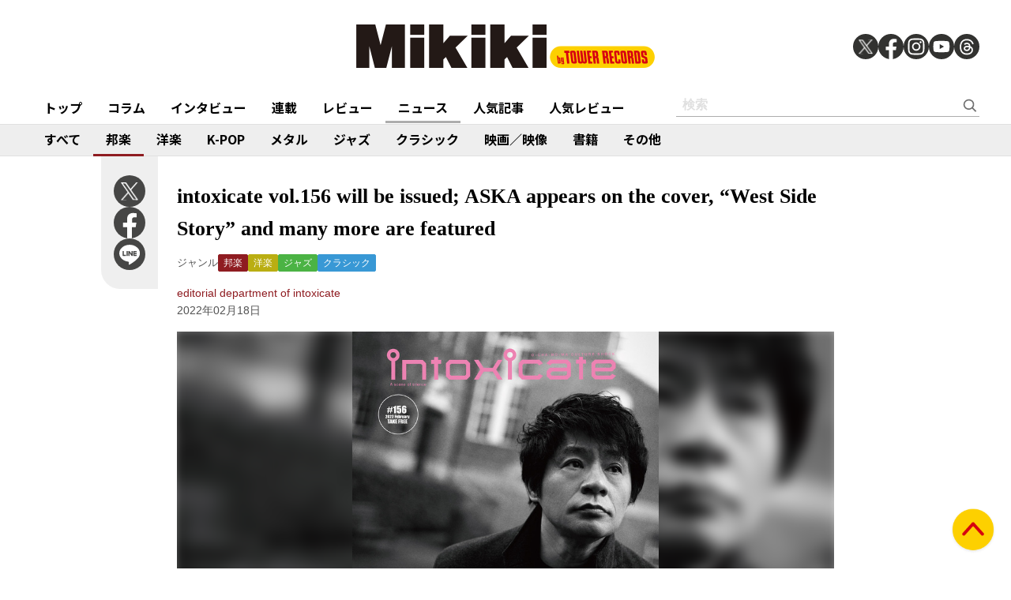

--- FILE ---
content_type: text/html; charset=utf-8
request_url: https://mikiki.tokyo.jp/articles/-/31083
body_size: 13421
content:
<!DOCTYPE html>
<html lang="ja">
  <head>

<meta charset="utf-8">
<meta name="viewport" content="width=device-width, initial-scale=1">
<meta name="robots" content="max-image-preview:large">
<meta name="theme-color" content="#FDD000">
<title>intoxicate vol.156 will be issued; ASKA appears on the cover, “West Side Story” and many more are featured | Mikiki by TOWER RECORDS</title>
<meta name="description" content="Hi there, this is news letter from intoxicate. Intoxicate vol.156 “A scene of silence” (February 20 i...">
<meta property="fb:app_id" content="236609006527248">
<meta property="og:locale" content="ja_JP">
<meta property="og:site_name" content="Mikiki">
<meta property="og:title" content="intoxicate vol.156 will be issued; ASKA appears on the cover, “West Side Story” and many more are featured | Mikiki by TOWER RECORDS">
<meta property="og:image" content="https://mikiki.ismcdn.jp/mwimgs/c/7/450/img_c7a1034d773b88367860d29870d98d04414886.jpg">
<meta property="og:type" content="article">
<meta property="og:url" content="https://mikiki.tokyo.jp/articles/-/31083">
<meta property="og:description" content="Hi there, this is news letter from intoxicate. Intoxicate vol.156 “A scene of silence” (February 20 i...">
<meta name="twitter:card" content="summary_large_image">
<meta name="twitter:site" content="@mikiki_tokyo_jp">
<link rel="alternate" type="application/rss+xml" title="Mikiki 新着RSS" href="https://mikiki.tokyo.jp/list/feed/rss">

<!--ou:common metatags-->

<link rel="icon" sizes="16x16 32x32" href="https://mikiki.ismcdn.jp/common/images/mikiki/favicon_2024.ico">
<link rel="apple-touch-icon" sizes="57x57"   href="https://mikiki.ismcdn.jp/common/images/iphone_57x57.png">
<link rel="apple-touch-icon" sizes="114x114"   href="https://mikiki.ismcdn.jp/common/images/iphone_114x114.png">
<link rel="canonical" href="https://mikiki.tokyo.jp/articles/-/31083">
<link rel="preconnect" href="https://fonts.googleapis.com">
<link rel="preconnect" href="https://fonts.gstatic.com" crossorigin>
<link rel="preload" as="style" href="https://fonts.googleapis.com/css2?family=Noto+Sans+JP:wght@400;500;700">
<link rel="stylesheet" href="https://fonts.googleapis.com/css2?family=Noto+Sans+JP:wght@400;500;700" media="print" onload="this.media='all'; this.onload=null;"><link rel="stylesheet" href="https://mikiki.ismcdn.jp/resources/mikiki/css/pc/shared.css?rf=202504011404">
<link rel="stylesheet" href="https://mikiki.ismcdn.jp/resources/mikiki/css/pc/leafs.css?rf=202504011404">
<script src="https://mikiki.ismcdn.jp/common/js/mikiki/lozad.min.js" defer></script>
<script src="https://mikiki.ismcdn.jp/common/js/mikiki/splide.min.js" defer></script>
<script src="https://mikiki.ismcdn.jp/common/js/mikiki/simplebar.min.js" defer></script>
<script src="https://mikiki.ismcdn.jp/resources/prod/mikiki/js/common/shared.prod.js?rf=202504011404" defer></script>
<script src="https://mikiki.ismcdn.jp/resources/prod/mikiki/js/pc/leafs.prod.js?rf=202504011404" defer></script>
<script type="application/ld+json">
[{"@context":"https://schema.org","@type":"WebSite","name":"Mikiki","url":"https://mikiki.tokyo.jp","alternateName":"Mikiki","sameAs":["https://twitter.com/mikiki_tokyo_jp","https://www.facebook.com/mikiki.tokyo.jp","https://www.instagram.com/mikiki_tokyo_jp/","https://www.youtube.com/user/mikikitokyojp"],"potentialAction":{"@type":"SearchAction","target":"https://mikiki.tokyo.jp/list/search?fulltext={fulltext}","query-input":"required name=fulltext"}},{"@context":"https://schema.org","@type":"BreadcrumbList","itemListElement":[{"@type":"ListItem","position":1,"item":{"@id":"https://mikiki.tokyo.jp","name":"Mikiki"}},{"@type":"ListItem","position":2,"item":{"@id":"https://mikiki.tokyo.jp/list/genre/JAPAN","name":"邦楽"}},{"@type":"ListItem","position":3,"item":{"@id":"https://mikiki.tokyo.jp/articles/-/31083","name":"intoxicate vol.156 will be issued; ASKA appears on the cover, “West Side Story” and many more are featured"}}]},{"@context":"https://schema.org","@type":"NewsArticle","mainEntityOfPage":{"@type":"WebPage","@id":"https://mikiki.tokyo.jp/articles/-/31083"},"headline":"intoxicate vol.156 will be issued; ASKA appears on the cover, “West Side Story” and many more are featured","image":{"@type":"ImageObject","url":"https://mikiki.ismcdn.jp/mwimgs/c/7/1600mw/img_c7a1034d773b88367860d29870d98d04414886.jpg","width":"1289","height":"1600"},"datePublished":"2022-02-18T18:00:00+09:00","dateModified":"2022-02-18T17:42:28+09:00","author":{"@type":"Person","name":"intoxicate編集部","url":"https://mikiki.tokyo.jp/list/author/intoxicate編集部"},"description":"Hi there, this is news letter from intoxicate. Intoxicate vol.156 “A scene of silence” (February 20 i...","publisher":{"@type":"Organization","name":"Mikiki","logo":{"@type":"ImageObject","url":"https://mikiki.ismcdn.jp/common/images/mikiki/logo.svg"}}}]
</script>

<script>
dataLayer = [
  {
  "category": "news",
  "genre": "JAPAN",
  "tag": "",
  "relatedArtist": "ASKA,スティーヴン・スピルバーグ,EVAN CALL,平間至,JOHN WILLIAMS,諏訪内晶子,坂東祐大,KIT DOWNES,Remboato,国府弘子,伊藤ゴロー,小松亮太",
  "artist": "ASKA",
  "source": "",
  "author": "intoxicate編集部",
  "pubDate": "2022-02-18"
}
];
</script>

<!-- Google Tag Manager -->
<script>(function(w,d,s,l,i){w[l]=w[l]||[];w[l].push({'gtm.start':
new Date().getTime(),event:'gtm.js'});var f=d.getElementsByTagName(s)[0],
j=d.createElement(s),dl=l!='dataLayer'?'&l='+l:'';j.async=true;j.src=
'https://www.googletagmanager.com/gtm.js?id='+i+dl;f.parentNode.insertBefore(j,f);
})(window,document,'script','dataLayer','GTM-NC5M3D4');</script>
<!-- End Google Tag Manager -->  </head>
  <body>
  <header class="g-header">
    <div class="g-header__inner">
      <a href="/" class="g-header__logo">
        <img src="https://mikiki.ismcdn.jp/common/images/mikiki/logo.svg" width="120" height="38" alt="Mikiki　タワーレコードの音楽ガイドメディア">
      </a>
<div class="m-sns">
  <a href="https://twitter.com/mikiki_tokyo_jp" class="m-sns-link" target="_blank">
    <img src="https://mikiki.ismcdn.jp/common/images/mikiki/x.svg" width="40" height="40" class="m-sns-icon">
  </a>
  <a href="https://www.facebook.com/mikiki.tokyo.jp" class="m-sns-link" target="_blank">
    <img src="https://mikiki.ismcdn.jp/common/images/mikiki/facebook.svg" width="40" height="40" class="m-sns-icon">
  </a>
  <a href="https://www.instagram.com/mikiki_tokyo_jp/" class="m-sns-link" target="_blank">
    <img src="https://mikiki.ismcdn.jp/common/images/mikiki/instagram.svg" width="40" height="40" class="m-sns-icon">
  </a>
  <a href="https://www.youtube.com/user/mikikitokyojp" class="m-sns-link" target="_blank">
    <img src="https://mikiki.ismcdn.jp/common/images/mikiki/youtube.svg" width="40" height="40" class="m-sns-icon">
  </a>
  <a href=" https://www.threads.net/@mikiki_tokyo_jp" class="m-sns-link" target="_blank">
    <img src="https://mikiki.ismcdn.jp/common/images/mikiki/threads.svg" width="40" height="40" class="m-sns-icon">
  </a>
</div>    </div>
  </header>
  <nav class="g-header-nav">
    <div class="g-header-nav__inner">
      <div class="g-menu-genre-wrap">
        <a href="/" class="g-header-nav__link" data-event="header_top">トップ</a>
      </div>
    <div class="g-menu-genre-wrap">
      <a href="/list/column" class="g-header-nav__link" data-event="header_コラム">コラム</a>
      <ul class="g-menu-genre-list">
        <li class="g-menu-genre">
          <a href="/list/column/JAPAN" class="g-menu-genre__link" style="border-color: #8f1c21" data-event="header_コラム_邦楽">邦楽</a>
        </li>
        <li class="g-menu-genre">
          <a href="/list/column/INTERNATIONAL" class="g-menu-genre__link" style="border-color: #baae12" data-event="header_コラム_洋楽">洋楽</a>
        </li>
        <li class="g-menu-genre">
          <a href="/list/column/KPOP" class="g-menu-genre__link" style="border-color: #d24093" data-event="header_コラム_K-POP">K-POP</a>
        </li>
        <li class="g-menu-genre">
          <a href="/list/column/METAL" class="g-menu-genre__link" style="border-color: #000000" data-event="header_コラム_メタル">メタル</a>
        </li>
        <li class="g-menu-genre">
          <a href="/list/column/JAZZ" class="g-menu-genre__link" style="border-color: #4bb344" data-event="header_コラム_ジャズ">ジャズ</a>
        </li>
        <li class="g-menu-genre">
          <a href="/list/column/CLASSICAL" class="g-menu-genre__link" style="border-color: #3898d5" data-event="header_コラム_クラシック">クラシック</a>
        </li>
        <li class="g-menu-genre">
          <a href="/list/column/MOVIE" class="g-menu-genre__link" style="border-color: #113492" data-event="header_コラム_映画／映像">映画／映像</a>
        </li>
        <li class="g-menu-genre">
          <a href="/list/column/BOOK" class="g-menu-genre__link" style="border-color: #f38f37" data-event="header_コラム_書籍">書籍</a>
        </li>
        <li class="g-menu-genre">
          <a href="/list/column/OTHER" class="g-menu-genre__link" style="border-color: #48465c" data-event="header_コラム_その他">その他</a>
        </li>
      </ul>
    </div>
    <div class="g-menu-genre-wrap">
      <a href="/list/interview" class="g-header-nav__link" data-event="header_インタビュー">インタビュー</a>
      <ul class="g-menu-genre-list">
        <li class="g-menu-genre">
          <a href="/list/interview/JAPAN" class="g-menu-genre__link" style="border-color: #8f1c21" data-event="header_インタビュー_邦楽">邦楽</a>
        </li>
        <li class="g-menu-genre">
          <a href="/list/interview/INTERNATIONAL" class="g-menu-genre__link" style="border-color: #baae12" data-event="header_インタビュー_洋楽">洋楽</a>
        </li>
        <li class="g-menu-genre">
          <a href="/list/interview/KPOP" class="g-menu-genre__link" style="border-color: #d24093" data-event="header_インタビュー_K-POP">K-POP</a>
        </li>
        <li class="g-menu-genre">
          <a href="/list/interview/METAL" class="g-menu-genre__link" style="border-color: #000000" data-event="header_インタビュー_メタル">メタル</a>
        </li>
        <li class="g-menu-genre">
          <a href="/list/interview/JAZZ" class="g-menu-genre__link" style="border-color: #4bb344" data-event="header_インタビュー_ジャズ">ジャズ</a>
        </li>
        <li class="g-menu-genre">
          <a href="/list/interview/CLASSICAL" class="g-menu-genre__link" style="border-color: #3898d5" data-event="header_インタビュー_クラシック">クラシック</a>
        </li>
        <li class="g-menu-genre">
          <a href="/list/interview/MOVIE" class="g-menu-genre__link" style="border-color: #113492" data-event="header_インタビュー_映画／映像">映画／映像</a>
        </li>
        <li class="g-menu-genre">
          <a href="/list/interview/BOOK" class="g-menu-genre__link" style="border-color: #f38f37" data-event="header_インタビュー_書籍">書籍</a>
        </li>
        <li class="g-menu-genre">
          <a href="/list/interview/OTHER" class="g-menu-genre__link" style="border-color: #48465c" data-event="header_インタビュー_その他">その他</a>
        </li>
      </ul>
    </div>
    <div class="g-menu-genre-wrap">
      <a href="/category/feature_series" class="g-header-nav__link" data-event="header_連載">連載</a>
      <ul class="g-menu-genre-list">
        <li class="g-menu-genre">
          <a href="/category/feature_series/JAPAN" class="g-menu-genre__link" style="border-color: #8f1c21" data-event="header_連載_邦楽">邦楽</a>
        </li>
        <li class="g-menu-genre">
          <a href="/category/feature_series/INTERNATIONAL" class="g-menu-genre__link" style="border-color: #baae12" data-event="header_連載_洋楽">洋楽</a>
        </li>
        <li class="g-menu-genre">
          <a href="/category/feature_series/KPOP" class="g-menu-genre__link" style="border-color: #d24093" data-event="header_連載_K-POP">K-POP</a>
        </li>
        <li class="g-menu-genre">
          <a href="/category/feature_series/METAL" class="g-menu-genre__link" style="border-color: #000000" data-event="header_連載_メタル">メタル</a>
        </li>
        <li class="g-menu-genre">
          <a href="/category/feature_series/JAZZ" class="g-menu-genre__link" style="border-color: #4bb344" data-event="header_連載_ジャズ">ジャズ</a>
        </li>
        <li class="g-menu-genre">
          <a href="/category/feature_series/CLASSICAL" class="g-menu-genre__link" style="border-color: #3898d5" data-event="header_連載_クラシック">クラシック</a>
        </li>
        <li class="g-menu-genre">
          <a href="/category/feature_series/MOVIE" class="g-menu-genre__link" style="border-color: #113492" data-event="header_連載_映画／映像">映画／映像</a>
        </li>
        <li class="g-menu-genre">
          <a href="/category/feature_series/BOOK" class="g-menu-genre__link" style="border-color: #f38f37" data-event="header_連載_書籍">書籍</a>
        </li>
        <li class="g-menu-genre">
          <a href="/category/feature_series/OTHER" class="g-menu-genre__link" style="border-color: #48465c" data-event="header_連載_その他">その他</a>
        </li>
      </ul>
    </div>
    <div class="g-menu-genre-wrap">
      <a href="/list/review" class="g-header-nav__link" data-event="header_レビュー">レビュー</a>
      <ul class="g-menu-genre-list">
        <li class="g-menu-genre">
          <a href="/list/review/JAPAN" class="g-menu-genre__link" style="border-color: #8f1c21" data-event="header_レビュー_邦楽">邦楽</a>
        </li>
        <li class="g-menu-genre">
          <a href="/list/review/INTERNATIONAL" class="g-menu-genre__link" style="border-color: #baae12" data-event="header_レビュー_洋楽">洋楽</a>
        </li>
        <li class="g-menu-genre">
          <a href="/list/review/KPOP" class="g-menu-genre__link" style="border-color: #d24093" data-event="header_レビュー_K-POP">K-POP</a>
        </li>
        <li class="g-menu-genre">
          <a href="/list/review/METAL" class="g-menu-genre__link" style="border-color: #000000" data-event="header_レビュー_メタル">メタル</a>
        </li>
        <li class="g-menu-genre">
          <a href="/list/review/JAZZ" class="g-menu-genre__link" style="border-color: #4bb344" data-event="header_レビュー_ジャズ">ジャズ</a>
        </li>
        <li class="g-menu-genre">
          <a href="/list/review/CLASSICAL" class="g-menu-genre__link" style="border-color: #3898d5" data-event="header_レビュー_クラシック">クラシック</a>
        </li>
        <li class="g-menu-genre">
          <a href="/list/review/MOVIE" class="g-menu-genre__link" style="border-color: #113492" data-event="header_レビュー_映画／映像">映画／映像</a>
        </li>
        <li class="g-menu-genre">
          <a href="/list/review/BOOK" class="g-menu-genre__link" style="border-color: #f38f37" data-event="header_レビュー_書籍">書籍</a>
        </li>
        <li class="g-menu-genre">
          <a href="/list/review/OTHER" class="g-menu-genre__link" style="border-color: #48465c" data-event="header_レビュー_その他">その他</a>
        </li>
      </ul>
    </div>
    <div class="g-menu-genre-wrap">
      <a href="/list/news" class="g-header-nav__link is-current" data-event="header_ニュース">ニュース</a>
      <ul class="g-menu-genre-list">
        <li class="g-menu-genre">
          <a href="/list/news/JAPAN" class="g-menu-genre__link" style="border-color: #8f1c21" data-event="header_ニュース_邦楽">邦楽</a>
        </li>
        <li class="g-menu-genre">
          <a href="/list/news/INTERNATIONAL" class="g-menu-genre__link" style="border-color: #baae12" data-event="header_ニュース_洋楽">洋楽</a>
        </li>
        <li class="g-menu-genre">
          <a href="/list/news/KPOP" class="g-menu-genre__link" style="border-color: #d24093" data-event="header_ニュース_K-POP">K-POP</a>
        </li>
        <li class="g-menu-genre">
          <a href="/list/news/METAL" class="g-menu-genre__link" style="border-color: #000000" data-event="header_ニュース_メタル">メタル</a>
        </li>
        <li class="g-menu-genre">
          <a href="/list/news/JAZZ" class="g-menu-genre__link" style="border-color: #4bb344" data-event="header_ニュース_ジャズ">ジャズ</a>
        </li>
        <li class="g-menu-genre">
          <a href="/list/news/CLASSICAL" class="g-menu-genre__link" style="border-color: #3898d5" data-event="header_ニュース_クラシック">クラシック</a>
        </li>
        <li class="g-menu-genre">
          <a href="/list/news/MOVIE" class="g-menu-genre__link" style="border-color: #113492" data-event="header_ニュース_映画／映像">映画／映像</a>
        </li>
        <li class="g-menu-genre">
          <a href="/list/news/BOOK" class="g-menu-genre__link" style="border-color: #f38f37" data-event="header_ニュース_書籍">書籍</a>
        </li>
        <li class="g-menu-genre">
          <a href="/list/news/OTHER" class="g-menu-genre__link" style="border-color: #48465c" data-event="header_ニュース_その他">その他</a>
        </li>
      </ul>
    </div>
    <div class="g-menu-genre-wrap">
      <a href="/list/ranking/articles" class="g-header-nav__link" data-event="header_人気記事">人気記事</a>
    </div>
    <div class="g-menu-genre-wrap">
      <a href="/list/ranking/reviews" class="g-header-nav__link" data-event="header_人気レビュー">人気レビュー</a>
    </div>
    
    <form class="m-search --header" action="/list/search" method="get">
      <input type="text" name="fulltext" class="m-search__box" placeholder="検索">
      <button type="submit" class="m-search__btn"></button>
    </form>
    </div>
  </nav>
<nav class="g-header-nav --genre">
  <div class="g-header-nav__inner">
    <a href="/list/genre/" class="g-header-nav__link" style="border-color: #6F6F6F" data-event="genreNavi_すべて">すべて</a>
    <a href="/list/genre/JAPAN" class="g-header-nav__link is-current" style="border-color: #8f1c21" data-event="genreNavi_邦楽">邦楽</a>
    <a href="/list/genre/INTERNATIONAL" class="g-header-nav__link" style="border-color: #baae12" data-event="genreNavi_洋楽">洋楽</a>
    <a href="/list/genre/KPOP" class="g-header-nav__link" style="border-color: #d24093" data-event="genreNavi_K-POP">K-POP</a>
    <a href="/list/genre/METAL" class="g-header-nav__link" style="border-color: #000000" data-event="genreNavi_メタル">メタル</a>
    <a href="/list/genre/JAZZ" class="g-header-nav__link" style="border-color: #4bb344" data-event="genreNavi_ジャズ">ジャズ</a>
    <a href="/list/genre/CLASSICAL" class="g-header-nav__link" style="border-color: #3898d5" data-event="genreNavi_クラシック">クラシック</a>
    <a href="/list/genre/MOVIE" class="g-header-nav__link" style="border-color: #113492" data-event="genreNavi_映画／映像">映画／映像</a>
    <a href="/list/genre/BOOK" class="g-header-nav__link" style="border-color: #f38f37" data-event="genreNavi_書籍">書籍</a>
    <a href="/list/genre/OTHER" class="g-header-nav__link" style="border-color: #48465c" data-event="genreNavi_その他">その他</a>
  </div>
</nav>
    <article class="article l-wrap --leafs --pt0">
      <div class="article__lside">
        <div class="m-sns --leafs js-article-fixed">
<a href="https://twitter.com/intent/tweet?url=https://mikiki.tokyo.jp/articles/-/31083&text=intoxicate+vol.156+will+be+issued%3B+ASKA+appears+on+the+cover%2C+%E2%80%9CWest+Side+Story%E2%80%9D+and+many+more+are+featured+%7C+Mikiki" class="m-sns-link" target="_blank" data-event="button-sns-X">
  <img src="https://mikiki.ismcdn.jp/common/images/mikiki/x.svg" width="40" height="40" class="m-sns-icon">
</a>
<a href="https://www.facebook.com/share.php?u=https://mikiki.tokyo.jp/articles/-/31083" class="m-sns-link" target="_blank" data-event="button-sns-Facebook">
  <img src="https://mikiki.ismcdn.jp/common/images/mikiki/facebook.svg" width="40" height="40" class="m-sns-icon">
</a>
<a href="https://social-plugins.line.me/lineit/share?url=https://mikiki.tokyo.jp/articles/-/31083" target="_blank" class="m-sns-link" data-event="button-sns-LINE">
  <img src="https://mikiki.ismcdn.jp/common/images/mikiki/line.svg" width="40" height="40" class="m-sns-icon">
</a>        </div>
      </div>
      <div class="article__main">
<div class="article-header l-sm-pt-16 js-get-height">
  <div class="l-content --pb0 l-sm-mb-4">
    <h1 class="article-header__ttl">intoxicate vol.156 will be issued; ASKA appears on the cover, “West Side Story” and many more are featured</h1>
    <div class="u-lg-flex">
      <div class="article-header-info">
        <div class="article-header-inner u-flex">
          <div class="article-header__head">ジャンル</div>
          <a href="/list/genre/JAPAN" class="c-tag --main" style="background-color:#8f1c21;border-color:#8f1c21;" data-event="article_titleGenre_JAPAN">邦楽</a>
            <a href="/list/genre/INTERNATIONAL" class="c-tag --main" style="background-color:#baae12;border-color:#baae12;" data-event="article_titleGenre_INTERNATIONAL">洋楽</a>
            <a href="/list/genre/JAZZ" class="c-tag --main" style="background-color:#4bb344;border-color:#4bb344;" data-event="article_titleGenre_JAZZ">ジャズ</a>
            <a href="/list/genre/CLASSICAL" class="c-tag --main" style="background-color:#3898d5;border-color:#3898d5;" data-event="article_titleGenre_CLASSICAL">クラシック</a>
        </div>
      </div>
    </div>
    <div class="article-header-author">
        <div class="article-header-inner u-flex">
          <a href="/list/author/intoxicate%E7%B7%A8%E9%9B%86%E9%83%A8" class="article-header-author-name article-link" style="color:#8f1c21;" data-event="article_titleAuthor_editorial department of intoxicate">editorial department of intoxicate</a>
        </div>
      <div class="article-header-info__data">2022年02月18日</div>
    </div>
  </div>
</div><div class="article-header__imgwrap js-article-set-caption js-article-fixed-start"> 
  <div class="article-header__mainimg">
    <div class="c-thumb-bg lazy" width="848" height="496" style="background-image: url();" data-background-image="/mwimgs/c/7/450/img_c7a1034d773b88367860d29870d98d04414886.jpg"></div>
    <img src="[data-uri]" data-src="https://mikiki.ismcdn.jp/mwimgs/c/7/600mw/img_c7a1034d773b88367860d29870d98d04414886.jpg" data-srcset="https://mikiki.ismcdn.jp/mwimgs/c/7/600mw/img_c7a1034d773b88367860d29870d98d04414886.jpg 1x,https://mikiki.ismcdn.jp/mwimgs/c/7/1200mw/img_c7a1034d773b88367860d29870d98d04414886.jpg 2x" width="600" height="350" class=" lazy" alt="">
  </div>
</div><div class="article-body --JAPAN">
  <div class="js-infinitescroll-wrap">
    <div class="js-page" data-page=1>
      <p>Hi there, this is news letter from intoxicate. Intoxicate vol.156 “A scene of silence” (February 20 issue) will be on the street.</p>

<blockquote class="twitter-tweet">
<p dir="ltr" lang="und">vol.156 <a href="https://t.co/6u8n7CEEAz">pic.twitter.com/6u8n7CEEAz</a></p>
— intoxicate（イントキシケイト）タワーレコードのフリーマガジン (@intoxicate3) <a href="https://twitter.com/intoxicate3/status/1494540712137740288?ref_src=twsrc%5Etfw">February 18, 2022</a>
</blockquote>
<script async src="https://platform.twitter.com/widgets.js" charset="utf-8"></script>

<p>On the cover, you will meet ASKA, who resumes his nation wide concert  with his band and strings.</p>

<p>Three columns of “Exotic Grammar” are about the latest film “<em>West Side Story”</em> by Steven Spielberg. Evan Call, a film composer of the NHK taiga drama “<em>KAMAKURADONO no 13nin (The 13 Lords of the Shogun)</em>” and Itaru Hiruma, a photographer of NMNL poster having a show “<em>Thank you for the photographs</em>” now. </p>

<p>There at “Pickups”, you enjoy the latest from artists, John Williams, Akiko Suwamanai, Yuta Bando, Kit Downes, Remboto, Hiroko Kokubu, Goro Itoh, Ryota Komatsu  and so forth. </p>

<p>Four films intoxicate recommends are introduced, “<a href="https://mikiki.tokyo.jp/articles/-/30775"><em>Just remebering</em></a>” (now showing), “<em>SING; Nest Stage</em>” (from March 18), “<em>Annette</em>” (from April 1), and Film Festival “<em>A film composer from Japan, Toru Takemitsu</em>” (From March 26 until April 15). </p>

<p>Intoxicate is available at these associates and volunteers as on the following <a href="https://tower.jp/mag/intoxicate/specialthanks?mikiki=pnws31083" target="_blank">link</a>. You can also buy the magazine at “<a href="https://tower.jp/article/campaign/2013/12/25/03?mikiki=pnws31083" target="_blank">TOWER RECORDS ONLINE</a>”.</p>

    </div>
  </div>
<div id="viewable-contentFinish" style="height: 0.1px;" data-event="FinishReading"></div>
</div>      </div>
      <div class="article__rside">
      </div>
    </article>
<div class="article-footer">
  <div class="article-footer__inner l-inner --leafs">
<div class="article-footer__head">関連アーティスト</div>
  <div class="article-footer__content">
    <div class="c-tag-wrapper">
        <a href="/list/search?keyword=ASKA" class="c-tag --large" style="border-color:#8f1c21;" data-event="article_relatedArtist">ASKA</a>
        <a href="/list/search?keyword=%E3%82%B9%E3%83%86%E3%82%A3%E3%83%BC%E3%83%B4%E3%83%B3%E3%83%BB%E3%82%B9%E3%83%94%E3%83%AB%E3%83%90%E3%83%BC%E3%82%B0" class="c-tag --large" style="border-color:#8f1c21;" data-event="article_relatedArtist">スティーヴン・スピルバーグ</a>
        <a href="/list/search?keyword=EVAN+CALL" class="c-tag --large" style="border-color:#8f1c21;" data-event="article_relatedArtist">EVAN CALL</a>
        <a href="/list/search?keyword=%E5%B9%B3%E9%96%93%E8%87%B3" class="c-tag --large" style="border-color:#8f1c21;" data-event="article_relatedArtist">平間至</a>
        <a href="/list/search?keyword=JOHN+WILLIAMS" class="c-tag --large" style="border-color:#8f1c21;" data-event="article_relatedArtist">JOHN WILLIAMS</a>
        <a href="/list/search?keyword=%E8%AB%8F%E8%A8%AA%E5%86%85%E6%99%B6%E5%AD%90" class="c-tag --large" style="border-color:#8f1c21;" data-event="article_relatedArtist">諏訪内晶子</a>
        <a href="/list/search?keyword=%E5%9D%82%E6%9D%B1%E7%A5%90%E5%A4%A7" class="c-tag --large" style="border-color:#8f1c21;" data-event="article_relatedArtist">坂東祐大</a>
        <a href="/list/search?keyword=KIT+DOWNES" class="c-tag --large" style="border-color:#8f1c21;" data-event="article_relatedArtist">KIT DOWNES</a>
        <a href="/list/search?keyword=Remboato" class="c-tag --large" style="border-color:#8f1c21;" data-event="article_relatedArtist">Remboato</a>
        <a href="/list/search?keyword=%E5%9B%BD%E5%BA%9C%E5%BC%98%E5%AD%90" class="c-tag --large" style="border-color:#8f1c21;" data-event="article_relatedArtist">国府弘子</a>
        <a href="/list/search?keyword=%E4%BC%8A%E8%97%A4%E3%82%B4%E3%83%AD%E3%83%BC" class="c-tag --large" style="border-color:#8f1c21;" data-event="article_relatedArtist">伊藤ゴロー</a>
        <a href="/list/search?keyword=%E5%B0%8F%E6%9D%BE%E4%BA%AE%E5%A4%AA" class="c-tag --large" style="border-color:#8f1c21;" data-event="article_relatedArtist">小松亮太</a>
    </div>
  </div>
  <div class="article-footer__head">関連記事</div>
  <div class="article-footer__content">
    <div class="m-article-wrap --related">
        <article class="m-article">
  <a href="/articles/-/43407" class="m-article__link">
  
    <div class="m-article__thumb --s110 c-thumb-bg-wrap">
      <div class="c-thumb-bg lazy" width="110" height="110" style="background-image: url();" data-background-image="https://mikiki.ismcdn.jp/mwimgs/1/8/-/img_18c0ee117dfc3ddf8fbb602128fc7e0d309400.jpg"></div>
      <img src="[data-uri]" data-src="https://mikiki.ismcdn.jp/mwimgs/1/8/110mw/img_18c0ee117dfc3ddf8fbb602128fc7e0d309400.jpg" data-srcset="https://mikiki.ismcdn.jp/mwimgs/1/8/110mw/img_18c0ee117dfc3ddf8fbb602128fc7e0d309400.jpg 1x,https://mikiki.ismcdn.jp/mwimgs/1/8/220mw/img_18c0ee117dfc3ddf8fbb602128fc7e0d309400.jpg 2x" width="110" height="110" class=" lazy" alt="">
    </div>
    <div class="m-article__content">
      <div class="c-genre l-sm-mb-1" style="color: #48465c">その他</div>
      <div class="m-article__ttl">yuma yamaguchiに聞くNHKドラマ「火星の女王」の音楽制作、坂東祐大&君島大空との共同作業</div>
      <div class="m-article__info">
        <div class="m-article__cat">インタビュー</div>
        <time class="m-article__date">2025年12月12日</time>
      </div>
    </div>
  </a>
</article>

        <article class="m-article">
  <a href="/articles/-/42495" class="m-article__link">
  
    <div class="m-article__thumb --s110 c-thumb-bg-wrap">
      <div class="c-thumb-bg lazy" width="110" height="110" style="background-image: url();" data-background-image="https://mikiki.ismcdn.jp/mwimgs/5/d/-/img_5df48a2831ddf2f721718983bf1db894349505.jpg"></div>
      <img src="[data-uri]" data-src="https://mikiki.ismcdn.jp/mwimgs/5/d/110mw/img_5df48a2831ddf2f721718983bf1db894349505.jpg" data-srcset="https://mikiki.ismcdn.jp/mwimgs/5/d/110mw/img_5df48a2831ddf2f721718983bf1db894349505.jpg 1x,https://mikiki.ismcdn.jp/mwimgs/5/d/220mw/img_5df48a2831ddf2f721718983bf1db894349505.jpg 2x" width="110" height="110" class=" lazy" alt="">
    </div>
    <div class="m-article__content">
      <div class="c-genre l-sm-mb-1" style="color: #8f1c21">邦楽</div>
      <div class="m-article__ttl">LEOが箏奏者の殻を破り新たな領域へ――LAUSBUB、網守将平、梅井美咲らを迎えたコラボ集『microcosm』を語る</div>
      <div class="m-article__info">
        <div class="m-article__cat">インタビュー</div>
        <time class="m-article__date">2025年09月11日</time>
      </div>
    </div>
  </a>
</article>

        <article class="m-article">
  <a href="/articles/-/42186" class="m-article__link">
  
    <div class="m-article__thumb --s110 c-thumb-bg-wrap">
      <div class="c-thumb-bg lazy" width="110" height="110" style="background-image: url();" data-background-image="https://mikiki.ismcdn.jp/mwimgs/1/9/-/img_19aaf161f487baccdf2158f820154b8382622.jpg"></div>
      <img src="[data-uri]" data-src="https://mikiki.ismcdn.jp/mwimgs/1/9/110mw/img_19aaf161f487baccdf2158f820154b8382622.jpg" data-srcset="https://mikiki.ismcdn.jp/mwimgs/1/9/110mw/img_19aaf161f487baccdf2158f820154b8382622.jpg 1x,https://mikiki.ismcdn.jp/mwimgs/1/9/220mw/img_19aaf161f487baccdf2158f820154b8382622.jpg 2x" width="110" height="110" class=" lazy" alt="">
    </div>
    <div class="m-article__content">
      <div class="c-genre l-sm-mb-1" style="color: #8f1c21">邦楽</div>
      <div class="m-article__ttl">原田知世『アネモネ』高野寛、伊藤ゴロー、川谷絵音がプロデュースした夏に映える6曲入りミニアルバム</div>
      <div class="m-article__info">
        <div class="m-article__cat">レビュー</div>
        <time class="m-article__date">2025年08月07日</time>
      </div>
    </div>
  </a>
</article>

        <article class="m-article">
  <a href="/articles/-/41749" class="m-article__link">
  
    <div class="m-article__thumb --s110 c-thumb-bg-wrap">
      <div class="c-thumb-bg lazy" width="110" height="110" style="background-image: url();" data-background-image="https://mikiki.ismcdn.jp/mwimgs/a/3/-/img_a3f2f903cd19fab9ac95fc9c896e75af529904.jpg"></div>
      <img src="[data-uri]" data-src="https://mikiki.ismcdn.jp/mwimgs/a/3/110mw/img_a3f2f903cd19fab9ac95fc9c896e75af529904.jpg" data-srcset="https://mikiki.ismcdn.jp/mwimgs/a/3/110mw/img_a3f2f903cd19fab9ac95fc9c896e75af529904.jpg 1x,https://mikiki.ismcdn.jp/mwimgs/a/3/220mw/img_a3f2f903cd19fab9ac95fc9c896e75af529904.jpg 2x" width="110" height="110" class=" lazy" alt="">
    </div>
    <div class="m-article__content">
      <div class="c-genre l-sm-mb-1" style="color: #8f1c21">邦楽</div>
      <div class="m-article__ttl">細野晴臣がベースを弾いたYMOカバーも　伊藤ゴローが語る、坂本龍一に捧げたアルバム『TREE, FORESTS』</div>
      <div class="m-article__info">
        <div class="m-article__cat">インタビュー</div>
        <time class="m-article__date">2025年06月26日</time>
      </div>
    </div>
  </a>
</article>

        <article class="m-article">
  <a href="/articles/-/41781" class="m-article__link">
  
    <div class="m-article__thumb --s110 c-thumb-bg-wrap">
      <div class="c-thumb-bg lazy" width="110" height="110" style="background-image: url();" data-background-image="https://mikiki.ismcdn.jp/mwimgs/c/3/-/img_c367923d7a481e02e8b2f87f494e917b83898.jpg"></div>
      <img src="[data-uri]" data-src="https://mikiki.ismcdn.jp/mwimgs/c/3/110mw/img_c367923d7a481e02e8b2f87f494e917b83898.jpg" data-srcset="https://mikiki.ismcdn.jp/mwimgs/c/3/110mw/img_c367923d7a481e02e8b2f87f494e917b83898.jpg 1x,https://mikiki.ismcdn.jp/mwimgs/c/3/220mw/img_c367923d7a481e02e8b2f87f494e917b83898.jpg 2x" width="110" height="110" class=" lazy" alt="">
    </div>
    <div class="m-article__content">
      <div class="c-genre l-sm-mb-1" style="color: #113492">映画／映像</div>
      <div class="m-article__ttl">Blu-ray「ASKA CONCERT TOUR 2024≫2025 -Who is ASKA !?」リリース　武道館ライブとドキュメンタリーを収録、〈ASKAとは何者か!?〉に迫る</div>
      <div class="m-article__info">
        <div class="m-article__cat">ニュース</div>
        <time class="m-article__date">2025年06月20日</time>
      </div>
    </div>
  </a>
</article>

        <article class="m-article">
  <a href="/articles/-/41768" class="m-article__link">
  
    <div class="m-article__thumb --s110 c-thumb-bg-wrap">
      <div class="c-thumb-bg lazy" width="110" height="110" style="background-image: url();" data-background-image="https://mikiki.ismcdn.jp/mwimgs/7/e/-/img_7e1b086b6c48e8e0bb25bb33c27b5e48508411.jpg"></div>
      <img src="[data-uri]" data-src="https://mikiki.ismcdn.jp/mwimgs/7/e/110mw/img_7e1b086b6c48e8e0bb25bb33c27b5e48508411.jpg" data-srcset="https://mikiki.ismcdn.jp/mwimgs/7/e/110mw/img_7e1b086b6c48e8e0bb25bb33c27b5e48508411.jpg 1x,https://mikiki.ismcdn.jp/mwimgs/7/e/220mw/img_7e1b086b6c48e8e0bb25bb33c27b5e48508411.jpg 2x" width="110" height="110" class=" lazy" alt="">
    </div>
    <div class="m-article__content">
      <div class="c-genre l-sm-mb-1" style="color: #8f1c21">邦楽</div>
      <div class="m-article__ttl">Intoxicate Vol. 176 features Taeko Onuki, Shun Ishiwaka, “Kokuho”, Gackt, T-Square</div>
      <div class="m-article__info">
        <div class="m-article__cat">ニュース</div>
        <time class="m-article__date">2025年06月20日</time>
      </div>
    </div>
  </a>
</article>

        <article class="m-article">
  <a href="/articles/-/41767" class="m-article__link">
  
    <div class="m-article__thumb --s110 c-thumb-bg-wrap">
      <div class="c-thumb-bg lazy" width="110" height="110" style="background-image: url();" data-background-image="https://mikiki.ismcdn.jp/mwimgs/7/e/-/img_7e1b086b6c48e8e0bb25bb33c27b5e48508411.jpg"></div>
      <img src="[data-uri]" data-src="https://mikiki.ismcdn.jp/mwimgs/7/e/110mw/img_7e1b086b6c48e8e0bb25bb33c27b5e48508411.jpg" data-srcset="https://mikiki.ismcdn.jp/mwimgs/7/e/110mw/img_7e1b086b6c48e8e0bb25bb33c27b5e48508411.jpg 1x,https://mikiki.ismcdn.jp/mwimgs/7/e/220mw/img_7e1b086b6c48e8e0bb25bb33c27b5e48508411.jpg 2x" width="110" height="110" class=" lazy" alt="">
    </div>
    <div class="m-article__content">
      <div class="c-genre l-sm-mb-1" style="color: #8f1c21">邦楽</div>
      <div class="m-article__ttl">intoxicate vol.176が発行、表紙は大貫妙子　石若駿、映画「国宝」、GACKT、T-SQUAREらを特集</div>
      <div class="m-article__info">
        <div class="m-article__cat">ニュース</div>
        <time class="m-article__date">2025年06月20日</time>
      </div>
    </div>
  </a>
</article>

        <article class="m-article">
  <a href="/articles/-/41440" class="m-article__link">
  
    <div class="m-article__thumb --s110 c-thumb-bg-wrap">
      <div class="c-thumb-bg lazy" width="110" height="110" style="background-image: url();" data-background-image="https://mikiki.ismcdn.jp/mwimgs/d/1/-/img_d1417d195b358bc96f5a9cbd9c7efc9a1106582.jpg"></div>
      <img src="[data-uri]" data-src="https://mikiki.ismcdn.jp/mwimgs/d/1/110mw/img_d1417d195b358bc96f5a9cbd9c7efc9a1106582.jpg" data-srcset="https://mikiki.ismcdn.jp/mwimgs/d/1/110mw/img_d1417d195b358bc96f5a9cbd9c7efc9a1106582.jpg 1x,https://mikiki.ismcdn.jp/mwimgs/d/1/220mw/img_d1417d195b358bc96f5a9cbd9c7efc9a1106582.jpg 2x" width="110" height="110" class=" lazy" alt="">
    </div>
    <div class="m-article__content">
      <div class="c-genre l-sm-mb-1" style="color: #8f1c21">邦楽</div>
      <div class="m-article__ttl">yuma yamaguchi“Concordia”をリミックスして――坂東祐大、ドリアン・コンセプト、バスティアンゴートからコメントが到着</div>
      <div class="m-article__info">
        <div class="m-article__cat">コラム</div>
        <time class="m-article__date">2025年05月16日</time>
      </div>
    </div>
  </a>
</article>

        <article class="m-article">
  <a href="/articles/-/41424" class="m-article__link">
  
    <div class="m-article__thumb --s110 c-thumb-bg-wrap">
      <div class="c-thumb-bg lazy" width="110" height="110" style="background-image: url();" data-background-image="https://mikiki.ismcdn.jp/mwimgs/a/d/-/img_ad18d843aa46c27f7176a56482eb3c4a238110.jpg"></div>
      <img src="[data-uri]" data-src="https://mikiki.ismcdn.jp/mwimgs/a/d/110mw/img_ad18d843aa46c27f7176a56482eb3c4a238110.jpg" data-srcset="https://mikiki.ismcdn.jp/mwimgs/a/d/110mw/img_ad18d843aa46c27f7176a56482eb3c4a238110.jpg 1x,https://mikiki.ismcdn.jp/mwimgs/a/d/220mw/img_ad18d843aa46c27f7176a56482eb3c4a238110.jpg 2x" width="110" height="110" class=" lazy" alt="">
    </div>
    <div class="m-article__content">
      <div class="c-genre l-sm-mb-1" style="color: #8f1c21">邦楽</div>
      <div class="m-article__ttl">〈仕事としての音楽制作〉の拡張――yuma yamaguchi × 剣持学人が語り合うプロジェクト〈Concordia〉の意義からリミックスまで</div>
      <div class="m-article__info">
        <div class="m-article__cat">インタビュー</div>
        <time class="m-article__date">2025年05月14日</time>
      </div>
    </div>
  </a>
</article>

        <article class="m-article">
  <a href="/articles/-/41324" class="m-article__link">
  
    <div class="m-article__thumb --s110 c-thumb-bg-wrap">
      <div class="c-thumb-bg lazy" width="110" height="110" style="background-image: url();" data-background-image="https://mikiki.ismcdn.jp/mwimgs/1/a/500/img_1a9ba1bf8774d0c01d3eb3f6449a59d8174180.jpg"></div>
      <img src="[data-uri]" data-src="https://mikiki.ismcdn.jp/mwimgs/1/a/110mw/img_1a9ba1bf8774d0c01d3eb3f6449a59d8174180.jpg" data-srcset="https://mikiki.ismcdn.jp/mwimgs/1/a/110mw/img_1a9ba1bf8774d0c01d3eb3f6449a59d8174180.jpg 1x,https://mikiki.ismcdn.jp/mwimgs/1/a/220mw/img_1a9ba1bf8774d0c01d3eb3f6449a59d8174180.jpg 2x" width="110" height="110" class=" lazy" alt="">
    </div>
    <div class="m-article__content">
      <div class="c-genre l-sm-mb-1" style="color: #48465c">その他</div>
      <div class="m-article__ttl">心に響く映画音楽――ジョン・ウィリアムズ「スター・ウォーズ」などテーマ曲からサイモン&ガーファンクル「卒業」ほか歌モノまで人気曲を堪能するコンピ</div>
      <div class="m-article__info">
        <div class="m-article__cat">コラム</div>
        <time class="m-article__date">2025年05月05日</time>
      </div>
    </div>
  </a>
</article>

        <article class="m-article">
  <a href="/articles/-/41247" class="m-article__link">
  
    <div class="m-article__thumb --s110 c-thumb-bg-wrap">
      <div class="c-thumb-bg lazy" width="110" height="110" style="background-image: url();" data-background-image="https://mikiki.ismcdn.jp/mwimgs/a/a/-/img_aab6ac7a665b91f706e7dedafd7924f3406644.jpg"></div>
      <img src="[data-uri]" data-src="https://mikiki.ismcdn.jp/mwimgs/a/a/110mw/img_aab6ac7a665b91f706e7dedafd7924f3406644.jpg" data-srcset="https://mikiki.ismcdn.jp/mwimgs/a/a/110mw/img_aab6ac7a665b91f706e7dedafd7924f3406644.jpg 1x,https://mikiki.ismcdn.jp/mwimgs/a/a/220mw/img_aab6ac7a665b91f706e7dedafd7924f3406644.jpg 2x" width="110" height="110" class=" lazy" alt="">
    </div>
    <div class="m-article__content">
      <div class="c-genre l-sm-mb-1" style="color: #8f1c21">邦楽</div>
      <div class="m-article__ttl">ASKAがNHK「tiny desk concerts JAPAN」に初降臨!　CHAGE and ASKA“SAY YES”やソロ曲など神セトリを歌う</div>
      <div class="m-article__info">
        <div class="m-article__cat">ニュース</div>
        <time class="m-article__date">2025年04月24日</time>
      </div>
    </div>
  </a>
</article>

        <article class="m-article">
  <a href="/articles/-/41054" class="m-article__link">
  
    <div class="m-article__thumb --s110 c-thumb-bg-wrap">
      <div class="c-thumb-bg lazy" width="110" height="110" style="background-image: url();" data-background-image="https://mikiki.ismcdn.jp/mwimgs/8/6/-/img_86a1df10028b5391d90c599c2ed389b7156202.jpg"></div>
      <img src="[data-uri]" data-src="https://mikiki.ismcdn.jp/mwimgs/8/6/110mw/img_86a1df10028b5391d90c599c2ed389b7156202.jpg" data-srcset="https://mikiki.ismcdn.jp/mwimgs/8/6/110mw/img_86a1df10028b5391d90c599c2ed389b7156202.jpg 1x,https://mikiki.ismcdn.jp/mwimgs/8/6/220mw/img_86a1df10028b5391d90c599c2ed389b7156202.jpg 2x" width="110" height="110" class=" lazy" alt="">
    </div>
    <div class="m-article__content">
      <div class="c-genre l-sm-mb-1" style="color: #8f1c21">邦楽</div>
      <div class="m-article__ttl">yuma yamaguchi新プロジェクト〈Concordia〉で新曲とMV発表　坂東祐大、ドリアン・コンセプト、バスティアンゴートのリミックスも順次リリース</div>
      <div class="m-article__info">
        <div class="m-article__cat">ニュース</div>
        <time class="m-article__date">2025年04月02日</time>
      </div>
    </div>
  </a>
</article>

        <article class="m-article">
  <a href="/articles/-/40562" class="m-article__link">
  
    <div class="m-article__thumb --s110 c-thumb-bg-wrap">
      <div class="c-thumb-bg lazy" width="110" height="110" style="background-image: url();" data-background-image="https://mikiki.ismcdn.jp/mwimgs/5/5/-/img_557cdd3f39e0df8e56a4615d873cd8a2183246.jpg"></div>
      <img src="[data-uri]" data-src="https://mikiki.ismcdn.jp/mwimgs/5/5/110mw/img_557cdd3f39e0df8e56a4615d873cd8a2183246.jpg" data-srcset="https://mikiki.ismcdn.jp/mwimgs/5/5/110mw/img_557cdd3f39e0df8e56a4615d873cd8a2183246.jpg 1x,https://mikiki.ismcdn.jp/mwimgs/5/5/220mw/img_557cdd3f39e0df8e56a4615d873cd8a2183246.jpg 2x" width="110" height="110" class=" lazy" alt="">
    </div>
    <div class="m-article__content">
      <div class="c-genre l-sm-mb-1" style="color: #f38f37">書籍</div>
      <div class="m-article__ttl">西寺郷太「J-POP丸かじり」小西康陽、佐野元春、ASKA、戸塚祥太らとの対談も!　眼からうろこが何枚も落ちる深すぎる論考集</div>
      <div class="m-article__info">
        <div class="m-article__cat">レビュー</div>
        <time class="m-article__date">2025年02月20日</time>
      </div>
    </div>
  </a>
</article>

        <article class="m-article">
  <a href="/articles/-/40169" class="m-article__link">
  
    <div class="m-article__thumb --s110 c-thumb-bg-wrap">
      <div class="c-thumb-bg lazy" width="110" height="110" style="background-image: url();" data-background-image="https://mikiki.ismcdn.jp/mwimgs/f/7/-/img_f7f904d1d2af288bdab2d5efb93a61b6200862.jpg"></div>
      <img src="[data-uri]" data-src="https://mikiki.ismcdn.jp/mwimgs/f/7/110mw/img_f7f904d1d2af288bdab2d5efb93a61b6200862.jpg" data-srcset="https://mikiki.ismcdn.jp/mwimgs/f/7/110mw/img_f7f904d1d2af288bdab2d5efb93a61b6200862.jpg 1x,https://mikiki.ismcdn.jp/mwimgs/f/7/220mw/img_f7f904d1d2af288bdab2d5efb93a61b6200862.jpg 2x" width="110" height="110" class=" lazy" alt="">
    </div>
    <div class="m-article__content">
      <div class="c-genre l-sm-mb-1" style="color: #8f1c21">邦楽</div>
      <div class="m-article__ttl">ASKAのソロ曲がサブスク解禁　“はじまりはいつも雨”“月が近づけば少しはましだろう”“けれど空は青”などヤマハとユニバーサルから発表した全曲</div>
      <div class="m-article__info">
        <div class="m-article__cat">ニュース</div>
        <time class="m-article__date">2024年12月24日</time>
      </div>
    </div>
  </a>
</article>

        <article class="m-article">
  <a href="/articles/-/40040" class="m-article__link">
  
    <div class="m-article__thumb --s110 c-thumb-bg-wrap">
      <div class="c-thumb-bg lazy" width="110" height="110" style="background-image: url();" data-background-image="https://mikiki.ismcdn.jp/mwimgs/1/0/-/img_10ecd7b48c0739fdca99cb07d338e1aa395219.jpg"></div>
      <img src="[data-uri]" data-src="https://mikiki.ismcdn.jp/mwimgs/1/0/110mw/img_10ecd7b48c0739fdca99cb07d338e1aa395219.jpg" data-srcset="https://mikiki.ismcdn.jp/mwimgs/1/0/110mw/img_10ecd7b48c0739fdca99cb07d338e1aa395219.jpg 1x,https://mikiki.ismcdn.jp/mwimgs/1/0/220mw/img_10ecd7b48c0739fdca99cb07d338e1aa395219.jpg 2x" width="110" height="110" class=" lazy" alt="">
    </div>
    <div class="m-article__content">
      <div class="c-genre l-sm-mb-1" style="color: #8f1c21">邦楽</div>
      <div class="m-article__ttl">「教授の音楽は常に近くにいる」 伊藤ゴローが語る坂本龍一やYMOとの出会い、ジョアンやボサノヴァとの関係</div>
      <div class="m-article__info">
        <div class="m-article__cat">インタビュー</div>
        <time class="m-article__date">2024年12月20日</time>
      </div>
    </div>
  </a>
</article>

        <article class="m-article">
  <a href="/articles/-/40007" class="m-article__link">
  
    <div class="m-article__thumb --s110 c-thumb-bg-wrap">
      <div class="c-thumb-bg lazy" width="110" height="110" style="background-image: url();" data-background-image="https://mikiki.ismcdn.jp/mwimgs/a/b/-/img_aba6c5fd7d5cc5a0f729d7180efd1d24413339.jpg"></div>
      <img src="[data-uri]" data-src="https://mikiki.ismcdn.jp/mwimgs/a/b/110mw/img_aba6c5fd7d5cc5a0f729d7180efd1d24413339.jpg" data-srcset="https://mikiki.ismcdn.jp/mwimgs/a/b/110mw/img_aba6c5fd7d5cc5a0f729d7180efd1d24413339.jpg 1x,https://mikiki.ismcdn.jp/mwimgs/a/b/220mw/img_aba6c5fd7d5cc5a0f729d7180efd1d24413339.jpg 2x" width="110" height="110" class=" lazy" alt="">
    </div>
    <div class="m-article__content">
      <div class="c-genre l-sm-mb-1" style="color: #3898d5">クラシック</div>
      <div class="m-article__ttl">Intoxicate vol. 173 features Ryuichi Sakamoto, Giovanni Sollima, Satoru Shionoya, Kyohei Sorita, Masakatsu Takagi, Jon Batiste and Junko Yagami</div>
      <div class="m-article__info">
        <div class="m-article__cat">ニュース</div>
        <time class="m-article__date">2024年12月10日</time>
      </div>
    </div>
  </a>
</article>

        <article class="m-article">
  <a href="/articles/-/40006" class="m-article__link">
  
    <div class="m-article__thumb --s110 c-thumb-bg-wrap">
      <div class="c-thumb-bg lazy" width="110" height="110" style="background-image: url();" data-background-image="https://mikiki.ismcdn.jp/mwimgs/a/b/-/img_aba6c5fd7d5cc5a0f729d7180efd1d24413339.jpg"></div>
      <img src="[data-uri]" data-src="https://mikiki.ismcdn.jp/mwimgs/a/b/110mw/img_aba6c5fd7d5cc5a0f729d7180efd1d24413339.jpg" data-srcset="https://mikiki.ismcdn.jp/mwimgs/a/b/110mw/img_aba6c5fd7d5cc5a0f729d7180efd1d24413339.jpg 1x,https://mikiki.ismcdn.jp/mwimgs/a/b/220mw/img_aba6c5fd7d5cc5a0f729d7180efd1d24413339.jpg 2x" width="110" height="110" class=" lazy" alt="">
    </div>
    <div class="m-article__content">
      <div class="c-genre l-sm-mb-1" style="color: #8f1c21">邦楽</div>
      <div class="m-article__ttl">intoxicate vol.173、表紙は坂本龍一　ジョヴァンニ・ソッリマ、塩谷哲、反田恭平、高木正勝、ジョン・バティステ、八神純子らを特集</div>
      <div class="m-article__info">
        <div class="m-article__cat">ニュース</div>
        <time class="m-article__date">2024年12月10日</time>
      </div>
    </div>
  </a>
</article>

        <article class="m-article">
  <a href="/articles/-/39380" class="m-article__link">
  
    <div class="m-article__thumb --s110 c-thumb-bg-wrap">
      <div class="c-thumb-bg lazy" width="110" height="110" style="background-image: url();" data-background-image="https://mikiki.ismcdn.jp/mwimgs/2/e/-/img_2eac86a8a664b0ee82f8007d3c03ffb5927853.jpg"></div>
      <img src="[data-uri]" data-src="https://mikiki.ismcdn.jp/mwimgs/2/e/110mw/img_2eac86a8a664b0ee82f8007d3c03ffb5927853.jpg" data-srcset="https://mikiki.ismcdn.jp/mwimgs/2/e/110mw/img_2eac86a8a664b0ee82f8007d3c03ffb5927853.jpg 1x,https://mikiki.ismcdn.jp/mwimgs/2/e/220mw/img_2eac86a8a664b0ee82f8007d3c03ffb5927853.jpg 2x" width="110" height="110" class=" lazy" alt="">
    </div>
    <div class="m-article__content">
      <div class="c-genre l-sm-mb-1" style="color: #8f1c21">邦楽</div>
      <div class="m-article__ttl">CHAGE and ASKAサブスク解禁記念　西寺郷太、Ms.OOJA、スカート澤部がチャゲアス愛を綴る</div>
      <div class="m-article__info">
        <div class="m-article__cat">コラム</div>
        <time class="m-article__date">2024年11月01日</time>
      </div>
    </div>
  </a>
</article>

        <article class="m-article">
  <a href="/articles/-/39605" class="m-article__link">
  
    <div class="m-article__thumb --s110 c-thumb-bg-wrap">
      <div class="c-thumb-bg lazy" width="110" height="110" style="background-image: url();" data-background-image="https://mikiki.ismcdn.jp/mwimgs/6/3/-/img_633efedcdb1b69a11b6507f6ed8f236e219101.jpg"></div>
      <img src="[data-uri]" data-src="https://mikiki.ismcdn.jp/mwimgs/6/3/110mw/img_633efedcdb1b69a11b6507f6ed8f236e219101.jpg" data-srcset="https://mikiki.ismcdn.jp/mwimgs/6/3/110mw/img_633efedcdb1b69a11b6507f6ed8f236e219101.jpg 1x,https://mikiki.ismcdn.jp/mwimgs/6/3/220mw/img_633efedcdb1b69a11b6507f6ed8f236e219101.jpg 2x" width="110" height="110" class=" lazy" alt="">
    </div>
    <div class="m-article__content">
      <div class="c-genre l-sm-mb-1" style="color: #baae12">洋楽</div>
      <div class="m-article__ttl">スタイリスティックス、ザップ、ザ・ヴァーブス、ジャキス・モレレンバウム……今年のホリデーシーズンに見るべきビルボードライブ公演</div>
      <div class="m-article__info">
        <div class="m-article__cat">コラム</div>
        <time class="m-article__date">2024年10月31日</time>
      </div>
    </div>
  </a>
</article>

        <article class="m-article">
  <a href="/articles/-/39376" class="m-article__link">
  
    <div class="m-article__thumb --s110 c-thumb-bg-wrap">
      <div class="c-thumb-bg lazy" width="110" height="110" style="background-image: url();" data-background-image="https://mikiki.ismcdn.jp/mwimgs/8/3/-/img_83afab969c9090ab52c75901ee7f856c578841.jpg"></div>
      <img src="[data-uri]" data-src="https://mikiki.ismcdn.jp/mwimgs/8/3/110mw/img_83afab969c9090ab52c75901ee7f856c578841.jpg" data-srcset="https://mikiki.ismcdn.jp/mwimgs/8/3/110mw/img_83afab969c9090ab52c75901ee7f856c578841.jpg 1x,https://mikiki.ismcdn.jp/mwimgs/8/3/220mw/img_83afab969c9090ab52c75901ee7f856c578841.jpg 2x" width="110" height="110" class=" lazy" alt="">
    </div>
    <div class="m-article__content">
      <div class="c-genre l-sm-mb-1" style="color: #baae12">洋楽</div>
      <div class="m-article__ttl">坂本龍一はジョビンの系統樹に位置する作曲家――ジャキス&パウラ・モレレンバウム&伊藤ゴローがトリビュートライブに向けて語らう</div>
      <div class="m-article__info">
        <div class="m-article__cat">インタビュー</div>
        <time class="m-article__date">2024年10月16日</time>
      </div>
    </div>
  </a>
</article>

    </div>
  </div>

  </div>
</div>    <div class="js-article-fixed-end"></div>
<nav class="m-breadcrumb">
  <div class="l-inner --leafs">
    <a href="/" class="m-breadcrumb__item">Mikiki</a>
        <a href="/list/news" class="m-breadcrumb__item" data-event="article_breadcrumb_ニュース">ニュース</a>
        <a href="/list/genre/JAPAN" class="m-breadcrumb__item" data-event="article_breadcrumb_邦楽">邦楽</a>
        <a href="/articles/-/31083" class="m-breadcrumb__item is-current" data-event="article_breadcrumb_intoxicate vol.156 will be issued; ASKA appears on the cover, “West Side Story” and many more are featured">intoxicate vol.156 will be issued; ASKA appears on the cover, “West Side Story” and many more are featured</a>
  </div>
</nav>

  <div class="g-ranking js-tab-group --leafs">
    <div class="l-inner">
    <div class="l-content">
        <div class="g-ranking-head">RANKING<span class="g-ranking-head__sub">人気記事</span></div>
      <div class="g-ranking-list" data-tab-index='0'>
        <article class="m-card-article --ranking">
  <div class="g-ranking-item-num"></div>
  <a href="/articles/-/43714" class="m-card-article__link" data-event="ranking_1">
    <div class="m-card-article__thumb  c-thumb-bg-wrap">
      <div class="c-thumb-bg lazy" width="660" height="496" style="background-image: url(https://mikiki.ismcdn.jp/mwimgs/4/8/-/img_488f8bf3350da2730cf4e769f6937b261261642.png);"></div>
      <img src="[data-uri]" data-src="https://mikiki.ismcdn.jp/mwimgs/4/8/600mw/img_488f8bf3350da2730cf4e769f6937b261261642.png" data-srcset="https://mikiki.ismcdn.jp/mwimgs/4/8/600mw/img_488f8bf3350da2730cf4e769f6937b261261642.png 1x,https://mikiki.ismcdn.jp/mwimgs/4/8/1200mw/img_488f8bf3350da2730cf4e769f6937b261261642.png 2x" width="600" height="450" class=" lazy" alt="">
    </div>
    <div class="m-card-article__bottom">
      <div class="c-genre-tag" style="background-color: #3898d5"><span class="c-genre__main">クラシック</span></div>
      <div class="m-card-article__content">
        <div class="m-card-article__ttl">角野隼斗がNHK「インタビュー ここから」に登場　林田理沙アナウンサーに自らのピアニスト人生を語る</div>
        <div class="m-card-article__info">
  <div class="m-card-article__cat">ニュース</div>
  <time class="m-card-article__date">2026年01月07日</time>
</div>

      </div>
    </div>
  </a>
</article>
<article class="m-article">
  <a href="/articles/-/43717" class="m-article__link --ranking">
  <div class="g-ranking-item-num"></div>
    <div class="m-article__thumb --s110 c-thumb-bg-wrap">
      <div class="c-thumb-bg lazy" width="110" height="110" style="background-image: url();" data-background-image="https://mikiki.ismcdn.jp/mwimgs/5/7/-/img_574f5abec692501b3f41969ab7d30146789999.jpg"></div>
      <img src="[data-uri]" data-src="https://mikiki.ismcdn.jp/mwimgs/5/7/110mw/img_574f5abec692501b3f41969ab7d30146789999.jpg" data-srcset="https://mikiki.ismcdn.jp/mwimgs/5/7/110mw/img_574f5abec692501b3f41969ab7d30146789999.jpg 1x,https://mikiki.ismcdn.jp/mwimgs/5/7/220mw/img_574f5abec692501b3f41969ab7d30146789999.jpg 2x" width="110" height="110" class=" lazy" alt="">
    </div>
    <div class="m-article__content">
      <div class="c-genre-tag" style="background-color: #8f1c21"><span class="c-genre__main">邦楽</span></div>
      <div class="m-article__ttl">乃木坂46、6期生と共に進化した7年の集大成――岩本蓮加、賀喜遥香、菅原咲月、大越ひなのが5thアルバム『My respect』に直筆コメント</div>
      <div class="m-article__info">
        <div class="m-article__cat">コラム</div>
        <time class="m-article__date">2026年01月14日</time>
      </div>
    </div>
  </a>
</article>
<article class="m-article">
  <a href="/articles/-/43715" class="m-article__link --ranking">
  <div class="g-ranking-item-num"></div>
    <div class="m-article__thumb --s110 c-thumb-bg-wrap">
      <div class="c-thumb-bg lazy" width="110" height="110" style="background-image: url();" data-background-image="https://mikiki.ismcdn.jp/mwimgs/b/d/-/img_bdf9473ba11daf451abb07482dcbed6096291.jpg"></div>
      <img src="[data-uri]" data-src="https://mikiki.ismcdn.jp/mwimgs/b/d/110mw/img_bdf9473ba11daf451abb07482dcbed6096291.jpg" data-srcset="https://mikiki.ismcdn.jp/mwimgs/b/d/110mw/img_bdf9473ba11daf451abb07482dcbed6096291.jpg 1x,https://mikiki.ismcdn.jp/mwimgs/b/d/220mw/img_bdf9473ba11daf451abb07482dcbed6096291.jpg 2x" width="110" height="110" class=" lazy" alt="">
    </div>
    <div class="m-article__content">
      <div class="c-genre-tag" style="background-color: #3898d5"><span class="c-genre__main">クラシック</span></div>
      <div class="m-article__ttl">角野隼斗がNO MUSIC, NO LIFE.ポスターに初登場!　スタジオ内に雨を降らせて撮影された印象的なビジュアルに</div>
      <div class="m-article__info">
        <div class="m-article__cat">ニュース</div>
        <time class="m-article__date">2026年01月07日</time>
      </div>
    </div>
  </a>
</article>
<article class="m-article">
  <a href="/articles/-/43709" class="m-article__link --ranking">
  <div class="g-ranking-item-num"></div>
    <div class="m-article__thumb --s110 c-thumb-bg-wrap">
      <div class="c-thumb-bg lazy" width="110" height="110" style="background-image: url();" data-background-image="https://mikiki.ismcdn.jp/mwimgs/2/8/-/img_28cb566f190446be55f2b0677da3208550161.jpg"></div>
      <img src="[data-uri]" data-src="https://mikiki.ismcdn.jp/mwimgs/2/8/110mw/img_28cb566f190446be55f2b0677da3208550161.jpg" data-srcset="https://mikiki.ismcdn.jp/mwimgs/2/8/110mw/img_28cb566f190446be55f2b0677da3208550161.jpg 1x,https://mikiki.ismcdn.jp/mwimgs/2/8/220mw/img_28cb566f190446be55f2b0677da3208550161.jpg 2x" width="110" height="110" class=" lazy" alt="">
    </div>
    <div class="m-article__content">
      <div class="c-genre-tag" style="background-color: #8f1c21"><span class="c-genre__main">邦楽</span></div>
      <div class="m-article__ttl">浅井健一、麗蘭、パール兄弟がビルボードライブに登場!　日本のロック史を牽引し続ける3組が今しかできないステージを披露</div>
      <div class="m-article__info">
        <div class="m-article__cat">コラム</div>
        <time class="m-article__date">2026年01月16日</time>
      </div>
    </div>
  </a>
</article>
<article class="m-article">
  <a href="/articles/-/43754" class="m-article__link --ranking">
  <div class="g-ranking-item-num"></div>
    <div class="m-article__thumb --s110 c-thumb-bg-wrap">
      <div class="c-thumb-bg lazy" width="110" height="110" style="background-image: url();" data-background-image="https://mikiki.ismcdn.jp/mwimgs/e/d/-/img_eda5b906b0d362112d7b5cc77b5d23e1706917.jpg"></div>
      <img src="[data-uri]" data-src="https://mikiki.ismcdn.jp/mwimgs/e/d/110mw/img_eda5b906b0d362112d7b5cc77b5d23e1706917.jpg" data-srcset="https://mikiki.ismcdn.jp/mwimgs/e/d/110mw/img_eda5b906b0d362112d7b5cc77b5d23e1706917.jpg 1x,https://mikiki.ismcdn.jp/mwimgs/e/d/220mw/img_eda5b906b0d362112d7b5cc77b5d23e1706917.jpg 2x" width="110" height="110" class=" lazy" alt="">
    </div>
    <div class="m-article__content">
      <div class="c-genre-tag" style="background-color: #8f1c21"><span class="c-genre__main">邦楽</span></div>
      <div class="m-article__ttl">2026年注目の新人邦楽アーティスト（後編） yosugala、春風レコード、lili maua、らそんぶる、Mel、lilbesh ramkoら16組</div>
      <div class="m-article__info">
        <div class="m-article__cat">コラム</div>
        <time class="m-article__date">2026年01月14日</time>
      </div>
    </div>
  </a>
</article>

        <a href="/list/ranking/articles" class="c-btn --bk" data-event="ranking_more">人気記事一覧へ</a>
      </div>
    </div>
    </div>
  </div>


  <div class="g-ranking js-tab-group --review --leafs">
    <div class="l-inner">
    <div class="l-content">
      <div class="g-ranking-head">RANKING<span class="g-ranking-head__sub">人気レビュー</span></div>
      <div class="g-ranking-list" data-tab-index='0'>
      <article class="m-card-article --ranking">
  <div class="g-ranking-item-num"></div>
  <a href="/articles/-/936" class="m-card-article__link" data-event="ranking_1">
    <div class="m-card-article__thumb  c-thumb-bg-wrap">
      <div class="c-thumb-bg lazy" width="660" height="496" style="background-image: url(https://mikiki.ismcdn.jp/mwimgs/7/5/-/img_7576b244945f685af8905238d8e6b2dd60140.jpg);"></div>
      <img src="[data-uri]" data-src="https://mikiki.ismcdn.jp/mwimgs/7/5/600mw/img_7576b244945f685af8905238d8e6b2dd60140.jpg" data-srcset="https://mikiki.ismcdn.jp/mwimgs/7/5/600mw/img_7576b244945f685af8905238d8e6b2dd60140.jpg 1x,https://mikiki.ismcdn.jp/mwimgs/7/5/1200mw/img_7576b244945f685af8905238d8e6b2dd60140.jpg 2x" width="600" height="450" class=" lazy" alt="">
    </div>
    <div class="m-card-article__bottom">
      <div class="c-genre-tag" style="background-color: #8f1c21"><span class="c-genre__main">邦楽</span></div>
      <div class="m-card-article__content">
        <div class="m-card-article__ttl">斉藤由貴『ガラスの鼓動＋シングルコレクション』本人の詩で始まり、ヒット曲“情熱”も収録のセカンド・アルバム</div>
        <div class="m-card-article__info">
  <div class="m-card-article__cat">レビュー</div>
  <time class="m-card-article__date">2014年04月25日</time>
</div>

      </div>
    </div>
  </a>
</article>
<article class="m-article">
  <a href="/articles/-/7300" class="m-article__link --ranking">
  <div class="g-ranking-item-num"></div>
    <div class="m-article__thumb --s110 c-thumb-bg-wrap">
      <div class="c-thumb-bg lazy" width="110" height="110" style="background-image: url();" data-background-image="https://mikiki.ismcdn.jp/mwimgs/6/9/-/img_691de6890e151f6a97b7c149962732e746016.jpg"></div>
      <img src="[data-uri]" data-src="https://mikiki.ismcdn.jp/mwimgs/6/9/110mw/img_691de6890e151f6a97b7c149962732e746016.jpg" data-srcset="https://mikiki.ismcdn.jp/mwimgs/6/9/110mw/img_691de6890e151f6a97b7c149962732e746016.jpg 1x,https://mikiki.ismcdn.jp/mwimgs/6/9/220mw/img_691de6890e151f6a97b7c149962732e746016.jpg 2x" width="110" height="110" class=" lazy" alt="">
    </div>
    <div class="m-article__content">
      <div class="c-genre-tag" style="background-color: #8f1c21"><span class="c-genre__main">邦楽</span></div>
      <div class="m-article__ttl">DJ NOBU『Nuit Noir』現行モダン・テクノに焦点を当て、ドナート・ドジーなど馴染みの強靭トラック群が押し寄せる骨太ミックス作</div>
      <div class="m-article__info">
        <div class="m-article__cat">レビュー</div>
        <time class="m-article__date">2015年07月22日</time>
      </div>
    </div>
  </a>
</article>
<article class="m-article">
  <a href="/articles/-/43727" class="m-article__link --ranking">
  <div class="g-ranking-item-num"></div>
    <div class="m-article__thumb --s110 c-thumb-bg-wrap">
      <div class="c-thumb-bg lazy" width="110" height="110" style="background-image: url();" data-background-image="https://mikiki.ismcdn.jp/mwimgs/f/4/-/img_f44e47f36c82fb0016a409fb89f09602308668.jpg"></div>
      <img src="[data-uri]" data-src="https://mikiki.ismcdn.jp/mwimgs/f/4/110mw/img_f44e47f36c82fb0016a409fb89f09602308668.jpg" data-srcset="https://mikiki.ismcdn.jp/mwimgs/f/4/110mw/img_f44e47f36c82fb0016a409fb89f09602308668.jpg 1x,https://mikiki.ismcdn.jp/mwimgs/f/4/220mw/img_f44e47f36c82fb0016a409fb89f09602308668.jpg 2x" width="110" height="110" class=" lazy" alt="">
    </div>
    <div class="m-article__content">
      <div class="c-genre-tag" style="background-color: #8f1c21"><span class="c-genre__main">邦楽</span></div>
      <div class="m-article__ttl">Sir Vanity『cinéma』梅原裕一郎と中島ヨシキの美声を特色に、雄々しく艶やかなロックサウンドがさらに進化した2作目</div>
      <div class="m-article__info">
        <div class="m-article__cat">レビュー</div>
        <time class="m-article__date">2026年01月16日</time>
      </div>
    </div>
  </a>
</article>
<article class="m-article">
  <a href="/articles/-/43724" class="m-article__link --ranking">
  <div class="g-ranking-item-num"></div>
    <div class="m-article__thumb --s110 c-thumb-bg-wrap">
      <div class="c-thumb-bg lazy" width="110" height="110" style="background-image: url();" data-background-image="https://mikiki.ismcdn.jp/mwimgs/f/8/-/img_f8c6d959a03b431c6c9c00d3647657ca216403.jpg"></div>
      <img src="[data-uri]" data-src="https://mikiki.ismcdn.jp/mwimgs/f/8/110mw/img_f8c6d959a03b431c6c9c00d3647657ca216403.jpg" data-srcset="https://mikiki.ismcdn.jp/mwimgs/f/8/110mw/img_f8c6d959a03b431c6c9c00d3647657ca216403.jpg 1x,https://mikiki.ismcdn.jp/mwimgs/f/8/220mw/img_f8c6d959a03b431c6c9c00d3647657ca216403.jpg 2x" width="110" height="110" class=" lazy" alt="">
    </div>
    <div class="m-article__content">
      <div class="c-genre-tag" style="background-color: #baae12"><span class="c-genre__main">洋楽</span></div>
      <div class="m-article__ttl">スリーフォード・モッズ（Sleaford Mods）『The Demise Of Planet X』サウンドと歌詞で社会への不満や怒りを表現する現代パンクの真骨頂!</div>
      <div class="m-article__info">
        <div class="m-article__cat">レビュー</div>
        <time class="m-article__date">2026年01月16日</time>
      </div>
    </div>
  </a>
</article>
<article class="m-article">
  <a href="/articles/-/43725" class="m-article__link --ranking">
  <div class="g-ranking-item-num"></div>
    <div class="m-article__thumb --s110 c-thumb-bg-wrap">
      <div class="c-thumb-bg lazy" width="110" height="110" style="background-image: url();" data-background-image="https://mikiki.ismcdn.jp/mwimgs/c/1/-/img_c1eb30ec5c7c4278b3736b3ca3e56547422633.jpg"></div>
      <img src="[data-uri]" data-src="https://mikiki.ismcdn.jp/mwimgs/c/1/110mw/img_c1eb30ec5c7c4278b3736b3ca3e56547422633.jpg" data-srcset="https://mikiki.ismcdn.jp/mwimgs/c/1/110mw/img_c1eb30ec5c7c4278b3736b3ca3e56547422633.jpg 1x,https://mikiki.ismcdn.jp/mwimgs/c/1/220mw/img_c1eb30ec5c7c4278b3736b3ca3e56547422633.jpg 2x" width="110" height="110" class=" lazy" alt="">
    </div>
    <div class="m-article__content">
      <div class="c-genre-tag" style="background-color: #baae12"><span class="c-genre__main">洋楽</span></div>
      <div class="m-article__ttl">アーマンド・ハマー&ジ・アルケミスト（Armand Hammer & The Alchemist）『Mercy』多彩なサンプリングトラック上でアール・スウェットシャツらゲストと柔軟なマイク捌きを披露</div>
      <div class="m-article__info">
        <div class="m-article__cat">レビュー</div>
        <time class="m-article__date">2026年01月16日</time>
      </div>
    </div>
  </a>
</article>

        <div class="g-ranking__more">
          <a href="/list/ranking/reviews" class="c-btn" data-event="ranking_more">人気レビュー一覧へ</a>
        </div>
      </div>
    </div>
    </div>
  </div>
<div class="g-trend">
  <div class="l-inner">
    <div class="c-heading l-sm-ml-4">Mikiki トレンド</div>
    <div class="g-trend-list">
      <a href="/list/search?keyword=%E8%A7%92%E9%87%8E%E9%9A%BC%E6%96%97" class="g-trend-item"># 角野隼斗</a>
      <a href="/list/search?keyword=Number_i" class="g-trend-item"># Number_i</a>
      <a href="/list/search?keyword=BL" class="g-trend-item"># BL</a>
      <a href="/list/search?keyword=%E4%B9%83%E6%9C%A8%E5%9D%8246" class="g-trend-item"># 乃木坂46</a>
      <a href="/list/search?keyword=KIRINJI" class="g-trend-item"># KIRINJI</a>
      <a href="/list/search?keyword=%E8%97%A4%E4%BA%95+%E9%A2%A8" class="g-trend-item"># 藤井 風</a>
      <a href="/list/search?keyword=%E4%BA%95%E4%B8%8A%E9%99%BD%E4%BB%8B" class="g-trend-item"># 井上陽介</a>
      <a href="/list/search?keyword=OPUS+OF+THE+YEAR+2025" class="g-trend-item"># OPUS OF THE YEAR 2025</a>
      <a href="/list/search?keyword=%E7%B4%B0%E9%87%8E%E6%99%B4%E8%87%A3" class="g-trend-item"># 細野晴臣</a>
      <a href="/list/search?keyword=%E3%82%B5%E3%83%96%E3%82%B9%E3%82%AF%E8%A7%A3%E7%A6%81" class="g-trend-item"># サブスク解禁</a>
    </div>
  </div>
</div>
<footer class="g-footer">
  <div class="g-footer-genre">
    <div class="l-inner">
      <div class="g-footer-genre__inner l-content">
        <div class="c-genre-heading">記事タイプで見る</div>
        <ul class="g-footer-genre-list">
          <li class="g-footer-genre-item">
            <a href="/list/column" class="g-footer-genre-item__link">コラム</a>
          </li>
          <li class="g-footer-genre-item">
            <a href="/list/interview" class="g-footer-genre-item__link">インタビュー</a>
          </li>
          <li class="g-footer-genre-item">
            <a href="/category/feature_series" class="g-footer-genre-item__link">連載</a>
          </li>
          <li class="g-footer-genre-item">
            <a href="/list/review" class="g-footer-genre-item__link">レビュー</a>
          </li>
          <li class="g-footer-genre-item">
            <a href="/list/news" class="g-footer-genre-item__link">ニュース</a>
          </li>
        </ul>
        <div class="c-genre-heading">ジャンルで見る</div>
        <ul class="g-footer-genre-list">
          <li class="g-footer-genre-item" style="border-color: #8f1c21">
            <a href="/list/genre/JAPAN" class="g-footer-genre-item__link">邦楽</a>
          </li>
          <li class="g-footer-genre-item" style="border-color: #baae12">
            <a href="/list/genre/INTERNATIONAL" class="g-footer-genre-item__link">洋楽</a>
          </li>
          <li class="g-footer-genre-item" style="border-color: #d24093">
            <a href="/list/genre/KPOP" class="g-footer-genre-item__link">K-POP</a>
          </li>
          <li class="g-footer-genre-item" style="border-color: #000000">
            <a href="/list/genre/METAL" class="g-footer-genre-item__link">メタル</a>
          </li>
          <li class="g-footer-genre-item" style="border-color: #4bb344">
            <a href="/list/genre/JAZZ" class="g-footer-genre-item__link">ジャズ</a>
          </li>
          <li class="g-footer-genre-item" style="border-color: #3898d5">
            <a href="/list/genre/CLASSICAL" class="g-footer-genre-item__link">クラシック</a>
          </li>
          <li class="g-footer-genre-item" style="border-color: #113492">
            <a href="/list/genre/MOVIE" class="g-footer-genre-item__link">映画／映像</a>
          </li>
          <li class="g-footer-genre-item" style="border-color: #f38f37">
            <a href="/list/genre/BOOK" class="g-footer-genre-item__link">書籍</a>
          </li>
          <li class="g-footer-genre-item" style="border-color: #48465c">
            <a href="/list/genre/OTHER" class="g-footer-genre-item__link">その他</a>
          </li>
        </ul>
    </div>
  </div>
  <div class="g-footer-copy">
    <div class="l-inner">
    <div class="g-footer-copy__inner">
      <div>
        <div class="c-heading">FOLLOW US</div>
        <div class="g-footer-sns">
<div class="m-sns">
  <a href="https://twitter.com/mikiki_tokyo_jp" class="m-sns-link" target="_blank">
    <img src="https://mikiki.ismcdn.jp/common/images/mikiki/x.svg" width="40" height="40" class="m-sns-icon">
  </a>
  <a href="https://www.facebook.com/mikiki.tokyo.jp" class="m-sns-link" target="_blank">
    <img src="https://mikiki.ismcdn.jp/common/images/mikiki/facebook.svg" width="40" height="40" class="m-sns-icon">
  </a>
  <a href="https://www.instagram.com/mikiki_tokyo_jp/" class="m-sns-link" target="_blank">
    <img src="https://mikiki.ismcdn.jp/common/images/mikiki/instagram.svg" width="40" height="40" class="m-sns-icon">
  </a>
  <a href="https://www.youtube.com/user/mikikitokyojp" class="m-sns-link" target="_blank">
    <img src="https://mikiki.ismcdn.jp/common/images/mikiki/youtube.svg" width="40" height="40" class="m-sns-icon">
  </a>
  <a href=" https://www.threads.net/@mikiki_tokyo_jp" class="m-sns-link" target="_blank">
    <img src="https://mikiki.ismcdn.jp/common/images/mikiki/threads.svg" width="40" height="40" class="m-sns-icon">
  </a>
</div>        </div>
      </div>
      <div>
        <div class="c-heading">INFORMATION</div>
        <div class="g-footer-info">
          <a href="/list/info/about-site" class="g-footer-info__link">このサイトについて</a>
          <a href="/list/authors" class="g-footer-info__link">著者・コントリビューター一覧</a>
          <a href="/list/info/contact" class="g-footer-info__link">お問い合わせ</a>
          <a href="/list/info/privacy" class="g-footer-info__link">プライバシーステートメント</a>
          <a href="/list/info/accessdata" class="g-footer-info__link">アクセスデータの利用について</a>
        </div>
      </div>
    </div>
    <a href="/" class="g-footer__logo l-sm-mt-12">
      <img src="https://mikiki.ismcdn.jp/common/images/mikiki/logo.svg" width="207" height="30">
    </a>
      <div class="g-footer-copy__txt">
        Mikikiに掲載されているすべてのコンテンツ（記事、画像、音声データ等）はタワーレコード株式会社の承諾なしに無断転載することはできません。
      </div>
      <div class="g-footer-copy__bottom">©2023 Tower Records Japan Inc.</div>
    </div>
    <a href="/" class="g-totop js-totop"><img src="https://mikiki.ismcdn.jp/common/images/mikiki/to-top.png" width="40" height="40"></a>
  </div>
</footer>

<div class="measurement" style="display:none;">
<!-- measure news,JAPAN -->

<script type="text/javascript" src="/oo/mk/l.js"></script>
<script type="text/javascript">
//<![CDATA[
var miu = new MiU();
miu.locationInfo['media'] = 'mikiki.tokyo.jp';
miu.locationInfo['skin'] = 'leafs/default';
miu.locationInfo['id'] = '31083';
miu.locationInfo['category'] = 'news';
miu.locationInfo['subcategory'] = 'JAPAN';
miu.locationInfo['model'] = '';
miu.locationInfo['modelid'] = '';
miu.go();
//]]>
</script><noscript><div><img style="display:none;" src="/oo/mk/n.gif" alt="" width="1" height="1" /></div></noscript>
</div>
  </body>
</html>